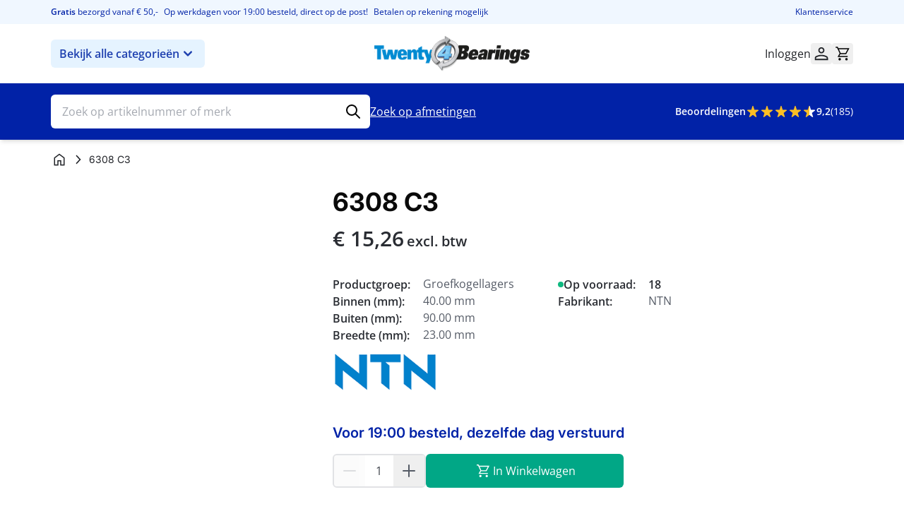

--- FILE ---
content_type: text/css
request_url: https://www.twenty4bearings.nl/static/version1767008343/frontend/Twenty4bearings/hyva/nl_NL/Aheadworks_Faq/css/style.css
body_size: 2035
content:
.aw_bold{font-weight:bold}.aw-no-display{display:none}.aw-container{display:flex;flex-wrap:wrap;margin-top:6rem;padding:0;text-align:center}.aw-container .aw-column{display:inline-block;flex-direction:column;width:100%;padding:0 15px;float:left;text-align:left;margin:0 auto}.aw-container.columns-to-center{justify-content:center}.aw-page-container{margin-top:6rem;text-align:justify}.aw-columns-1 .aw-column{width:50%;float:none !important}.aw-columns-2 .aw-column{width:45%;margin:0}.aw-columns-3 .aw-column{width:25%;margin:0 2%}.article-list{display:inline-block;margin-bottom:50px;text-align:left;width:100%}.article-list .arrow{border:solid #000;border-width:0 2.5px 2.5px 0;display:inline-block;padding:3px;margin-top:2px;float:right}.article-list .arrow.down{margin-bottom:4px;transform:rotate(45deg);-webkit-transform:rotate(45deg)}.article-list .arrow.up{transform:rotate(225deg);-webkit-transform:rotate(225deg)}.article-list .aw-list-item-child{margin-left:4.5rem}.article-list .aw-subcategory{display:inline-block;width:87%}.article-list .aw-subcategory a{display:inline-block;overflow:hidden;text-overflow:ellipsis;max-width:95%;white-space:nowrap}.article-list .aw-subcategory-list{display:none}.article-list .aw-subcategory-list.add-margin{margin-left:4rem}.article-list .category-name .category-icon{width:2.5rem;height:2.5rem;position:absolute}.article-list .category-name a{line-height:2.5rem;padding-left:4rem;color:#333}.article-list ul{list-style:none;padding:0;margin-top:2rem;margin-bottom:0}.article-list ul li{margin-bottom:1.625rem;line-height:2rem}.article-list ul li a{color:#333}.article-list ul li a:hover{color:#497dce}.article-list ul li.image-item{padding-left:4rem;background-repeat:no-repeat !important;background-size:2rem !important}.article-list ul.aw-list-style>li:before{display:inline-block;height:1rem;width:1rem;border-radius:100%;background:#8bc53f;margin-right:1rem;content:''}.article-list .more-articles-link{padding-left:4rem;color:#497dce}.faq-question-from-container{margin-top:40px;width:33%}.faq-question-from-container .faq-question-form .legend{width:auto}.aw-faq-tags-container{display:inline-flex;margin-top:10px}.aw-faq-tags-container .aw-faq-tags-title{font-size:18px}.aw-faq-tags-container .aw-faq-tags-content{margin-top:5px}.aw-faq-tags-container .aw-faq-tags-content .aw-faq-tag{background:#aad4e9;border-radius:3px;color:#00699D;margin-left:6px;padding:2px 5px;text-decoration:none;white-space:nowrap}.aw-faq__article-page-helpfulness{margin-top:4rem}#aw__helpfulness-voting{padding:0 1rem}#aw__helpfulness-voting a{text-decoration:underline}#aw__helpfulness-voting a:hover{cursor:pointer}#aw__helpfulness-voting .like:after{content:'|';display:inline-block;margin:0 .4rem 0 .6rem}.aw-faq-search{display:flex;flex-wrap:wrap;justify-content:center}.aw-faq-search form{width:50%;display:inline-block}.aw-faq-search form #aw-faq-search-field{width:75%;float:left}.aw-faq-search form button[type="submit"]{margin-left:1%;max-width:24%}.search-results{display:flex;flex-wrap:wrap;justify-content:center}.search-results .results-list{text-align:left;width:50%}.search-results .results-list h3{font-weight:normal;color:#888}.search-results .results-list.article-list ul li{padding-left:0}.search-results .results-list.article-list ul li a{text-decoration:none}.search-results .results-list.article-list ul li a:hover{border-bottom:1px solid currentColor}.search-results .results-list.article-list ul li .icon{height:17px;position:relative;top:3px;right:0.4rem}.search-results .results-list .message{margin-top:2rem}@media screen and (max-width:767px){.aw-columns-1 .aw-column,.aw-columns-2 .aw-column,.aw-columns-3 .aw-column{width:100%}.aw-faq-search form{display:inline-block;width:80%}.faq-question-from-container{width:66% !important}}@media screen and (max-width:576px){.aw-faq-search form #aw-faq-search-field{clear:both}.aw-faq-search form button[type="submit"]{padding-top:5px;padding-bottom:5px}.aw-faq-search form button[type="submit"]::after{-webkit-font-smoothing:antialiased;-moz-osx-font-smoothing:grayscale;font-size:20px;line-height:20px;content:'\e615';font-family:'luma-icons';vertical-align:middle;display:inline-block;font-weight:normal;overflow:hidden;speak:none;text-align:center}.aw-faq-search form button[type="submit"]>span{border:0;clip:rect(0, 0, 0, 0);height:1px;margin:-1px;overflow:hidden;padding:0;position:absolute;width:1px}.faq-question-from-container{width:100% !important}}.aw-faq-sidebar-content{background:#f7f7f7 0 0 no-repeat padding-box;border-radius:2px;padding:20px 16px 20px 16px;margin-bottom:30px;position:relative;z-index:0}.aw-faq-sidebar-content.aw-faq-sidebar-content-mobile{display:none;z-index:1}.aw-faq-sidebar-content .aw-faq-sidebar-search{float:none;width:100%;padding:0 0 20px 0;border-bottom:1px solid #cecece;margin-bottom:15px}.aw-faq-sidebar-content .aw-faq-sidebar-tree .jstree-node{min-height:32px;margin-left:15px;position:relative}.aw-faq-sidebar-content .aw-faq-sidebar-tree .jstree-node>.jstree-wholerow{height:100%}.aw-faq-sidebar-content .aw-faq-sidebar-tree .jstree-node>.jstree-wholerow.jstree-wholerow-hovered{background:none}.aw-faq-sidebar-content .aw-faq-sidebar-tree .jstree-node>.jstree-wholerow.jstree-wholerow-clicked{background:none}.aw-faq-sidebar-content .aw-faq-sidebar-tree .jstree-node>.jstree-anchor{font:normal normal 600 14px/22px Open Sans;min-height:32px;color:#5D5D5D;white-space:break-spaces;height:auto !important}.aw-faq-sidebar-content .aw-faq-sidebar-tree .jstree-node>.jstree-anchor.jstree-hovered{color:#363330}.aw-faq-sidebar-content .aw-faq-sidebar-tree .jstree-node>.jstree-icon{background-image:none;width:12px}.aw-faq-sidebar-content .aw-faq-sidebar-tree .jstree-node:not(.jstree-leaf)>.jstree-icon::before{line-height:31px;content:'\e608';font-family:'luma-icons';font-style:normal}.aw-faq-sidebar-content .aw-faq-sidebar-tree .jstree-node:not(.jstree-leaf).jstree-open>.jstree-icon::before{content:'\e622'}.aw-faq-sidebar-content .aw-faq-sidebar-tree .jstree-node.aw-faq-sidebar-tree-top-level{min-height:42px;padding-left:10px}.aw-faq-sidebar-content .aw-faq-sidebar-tree .jstree-node.aw-faq-sidebar-tree-top-level>.jstree-wholerow{height:32px}.aw-faq-sidebar-content .aw-faq-sidebar-tree .jstree-node.aw-faq-sidebar-tree-top-level>.jstree-icon{display:none}.aw-faq-sidebar-content .aw-faq-sidebar-tree .jstree-node.aw-faq-sidebar-tree-top-level>.jstree-anchor{font:normal normal bold 16px/32px Open Sans;color:#363330;height:42px}.aw-faq-sidebar-content .aw-faq-sidebar-tree .jstree-node.aw-faq-sidebar-tree-top-level>.jstree-children{margin-left:-15px}.aw-faq-sidebar-content .aw-faq-sidebar-tree .jstree-node.aw-faq-sidebar-tree-active-node>.jstree-wholerow{background:#eaeaea 0 0 no-repeat padding-box}.aw-faq-sidebar-content .aw-faq-sidebar-tree .jstree-node.aw-faq-sidebar-tree-active-node>.jstree-anchor{color:#363330}.aw-faq-sidebar-content .aw-faq-sidebar-tree .jstree-node.aw-faq-sidebar-tree-active-node-ancestor>.jstree-anchor{color:#363330}.aw-faq-sidebar-collapsible{display:none;background:#f7f7f7 0 0 no-repeat padding-box;height:40px}.aw-faq-sidebar-collapsible .aw-faq-sidebar-collapsible-button{border:none;background:transparent;font-weight:normal;font-size:14px;color:#1C1C1C;height:100%;width:100%;text-align:left}.aw-faq-sidebar-collapsible .aw-faq-sidebar-collapsible-button:before{font-size:10px;line-height:16px;content:'\e608';font-family:'luma-icons';vertical-align:top;font-weight:bold;margin-right:10px}.aw-faq-sidebar-collapsible.active .aw-faq-sidebar-collapsible-button:before{content:'\e622'}.product-full-width-section .aw-faq-product-articles-container .aw-faq-product-articles-title{display:none}@media screen and (max-width:767px){.aw-faq-sidebar-content{padding:0 35px 20px 35px;margin-bottom:0}.aw-faq-sidebar-content.aw-faq-sidebar-content-desktop{display:none}.aw-faq-sidebar-content.aw-faq-sidebar-content-mobile{display:block}.aw-faq-sidebar-content .aw-faq-sidebar-search{margin-top:0;padding:0 0 5px 0}.aw-faq-sidebar-content .aw-faq-sidebar-search .aw-faq-sidebar-search-text-input{left:0;position:relative;height:42px;margin-top:10px}.aw-faq-sidebar-content .aw-faq-sidebar-search .aw-faq-sidebar-search-button{display:block;background:none;-moz-box-sizing:content-box;border:0;box-shadow:none;line-height:inherit;margin:0;padding:0;text-decoration:none;text-shadow:none;font-weight:400;position:absolute;right:47px;top:16px;z-index:1}.aw-faq-sidebar-content .aw-faq-sidebar-search .aw-faq-sidebar-search-button:before{font-size:22px;line-height:30px;color:#757575;content:'\e615';font-family:'luma-icons';margin:0;vertical-align:top;display:inline-block;font-weight:normal;overflow:hidden;text-align:center}.aw-faq-sidebar-collapsible{display:block}}.aw-faq-category-children .aw-faq-child-img-wrapper{width:20px;display:inline-block;margin:0 6px 0 18px}.aw-faq-category-children .aw-faq-child-img-wrapper .aw-faq-child-img{height:15px;max-width:100%}.aw-faq-category-children>.aw-faq-category-children-list{list-style-type:none;padding-left:0;margin-bottom:0}.aw-faq-category-children>.aw-faq-category-children-list .aw-faq-category-children-list{list-style-type:none;padding-left:20px}.aw-faq-category-children .aw-faq-category-child-item{margin-top:13px;margin-bottom:13px}.aw-faq-category-children .aw-faq-category-child-item .aw-faq-child-url{color:#333}.aw-faq-category-children .aw-faq-category-child-item.collapsible .arrow:before{content:'\e622';font-family:'luma-icons';cursor:pointer}.aw-faq-category-children .aw-faq-category-child-item.collapsible.active .arrow:before{content:'\e621'}.aw-faq-category-children .aw-faq-category-child-item:not(.collapsible){margin-left:20px}.aw-faq-product-articles-container .aw-faq-product-articles-title{display:inline-block;font-weight:300;line-height:1.1;font-size:2.6rem;margin-bottom:2rem}.aw-faq-product-articles-container .aw-faq-product-article{padding:16px 0;border-bottom:1px solid #c9c9c9}.aw-faq-product-articles-container .aw-faq-product-article .aw-faq-product-article-link{display:inline-block;line-height:1.1;font-size:1.8rem;margin-bottom:8px}.aw-faq-product-articles-container .aw-faq-product-article .aw-faq-product-article-info{display:flex;justify-content:space-between;align-items:flex-end}.aw-faq-product-articles-container .aw-faq-product-article .aw-faq-product-article-info .column{display:flex;flex-direction:column}.aw-faq-product-articles-container .aw-faq-product-article .aw-faq-product-article-info .aw-faq-product-article-helpfulness{color:#767676;white-space:nowrap;margin-left:10px}.aw-faq-product-articles-container .aw-faq-product-article:last-child{border-bottom:none;padding-bottom:0}@media screen and (max-width:767px){.aw-faq-product-articles-container .aw-faq-product-articles-title{margin-bottom:0}.aw-faq-product-articles-container .aw-faq-product-article .aw-faq-product-article-info{flex-direction:column;align-items:flex-start}.aw-faq-product-articles-container .aw-faq-product-article .aw-faq-product-article-info .aw-faq-product-article-voting{margin-top:15px}.aw-faq-product-articles-container .aw-faq-product-article .aw-faq-product-article-info .aw-faq-product-article-helpfulness{margin-left:0}}